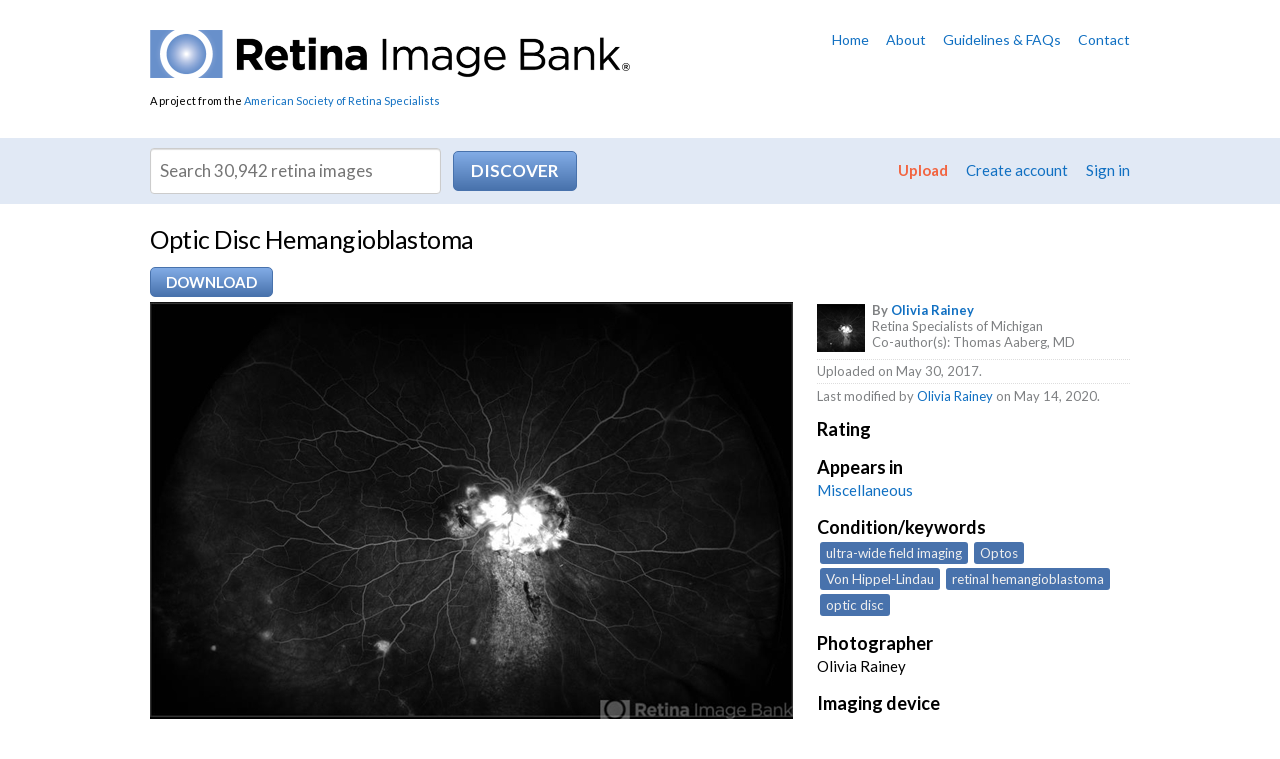

--- FILE ---
content_type: application/javascript
request_url: https://imagebank.asrs.org/scripts/wajax.js
body_size: 2092
content:
/*
* jQuery UI Wajax (Webitects-Ajax) v0.72
*
* Author: Sebastian Stefaniuk
*         www.webitects.com
*
* Created:         06-20-2012
* Last Modified:   07-10-2012
*
* Depends: jquery.ui.js        |\
*          jquery.ui.core.js   | > or use jquery-ui-x.x.x.custom.js
*          jquery.ui.widget.js |/
*
* Purpose:
* Creating a custom jquery ui widget with ajax functionalities.
* Binds click event to an element that performs ajax with given options.
* Depending on option, disabled the click event while ajax is performing.
* Changes html value (or value attribute for input tags) based on ajax state.
* 
* Options:
* * classOnWait    -> Class of the element when ajax is performing
* * classOnInit    -> Class of the element on widget init
* * classOnFail    -> Class of the element when ajax fails (500 Error usually)
* * classOnFinish  -> Class of the element when ajax succeeds
* * classOnDisabled-> Class of the element when wajax is disabled
*
* * htmlOnWait     -> The html (or 'value' attrib) of the element when ajax is performing
* * htmlOnInit     -> The html (or 'value' attrib) of the element on widget init
* * htmlOnFail     -> The html (or 'value' attrib) of the element when ajax fails (500 Error usually)
* * htmlOnFinish   -> The html (or 'value' attrib) of the element when ajax succeeds
* * htmlOnDisabled -> The html (or 'value' attrib) of the element when wajax is disabled
*
* * originalState  -> Boolean indication whether to return to original (init) state when ajax done (failed or succeeded)
* * results        -> The ajax results (if successful) 
* * singleClick    -> Boolean indicating whether to disable ajaxing while ajax is already performing (default = true)
* * form           -> If 'form' is supplied, data from this form will be serialized and used instead of 'data'
* * ajaxOnLoad     -> If set to true, the ajax will start immediately without need to click anywhere (default = false)
* * addData        -> Additional data to be submitted that is not in the form. Can only be used if 'form' is used. Use 'data' instead if not using 'form'
* * serverUrl, type, and data options correspond to $.ajax url, type, and data options
*
* Getters:
* * getData        -> Returns data
* * getResults     -> Returns results (ajax results if successful, otherwise null)
* * getServerUrl   -> Returns serverUrl
*
* Setters:
* * setData        -> Sets data (when 'data' changes before ajaxing, useful with 'onBefore' event)
*
* Events:
* * onBefore       -> Fires just before ajax is called
* * onSuccess      -> Fires when ajax call is successful
* * onError        -> Fires when ajax call failed (500 Error usually)
* * onAjaxing      -> Fires when ajax call starts
*
*/

(function ($) {

    $.widget('ui.wajax', {

        /////////////////////////////////////
        // options
        /////////////////////////////////////
        options: {
            addData: null,
            ajaxOnLoad: false,
            classOnWait: '',
            classOnInit: '',
            classOnFail: '',
            classOnFinish: '',
            classOnDisabled: '',
            data: '',
            form: null,
            htmlOnWait: null,
            htmlOnInit: null,
            htmlOnFail: null,
            htmlOnFinish: null,
            htmlOnDisabled: null,
            originalState: false,
            results: null,
            serverUrl: null,
            singleClick: true,
            type: 'Get'
        },

        /////////////////////////////////////
        // public functions
        /////////////////////////////////////
        enable: function () {
            this._init();
        },

        disable: function () {
            this._unbindClick();
            this._switchClass(this.options.classOnDisabled);
        },

        getData: function () {
            return this.options.data;
        },

        getResults: function () {
            return this.options.results;
        },

        getServerUrl: function () {
            return this.options.serverUrl;
        },

        onBefore: function (event) { },

        onSuccess: function (event) { },

        onError: function (event) { },

        onAjaxing: function (event) { },

        setData: function (d) {
            this.options.data = d;
        },

        /////////////////////////////////////
        // private functions
        /////////////////////////////////////
        _init: function () {
            // set default url to be 'href' value if anchor tag
            if (this.element.attr('href') && this.options.serverUrl == null)
                this.options.serverUrl = this.element.attr('href');

            // set initial html vars to be html of this element if null (or value attributes in input tags)
            this.options.htmlOnWait = this.options.htmlOnWait == null ? this._getHtml() : this.options.htmlOnWait;
            this.options.htmlOnInit = this.options.htmlOnInit == null ? this._getHtml() : this.options.htmlOnInit;
            this.options.htmlOnFail = this.options.htmlOnFail == null ? this._getHtml() : this.options.htmlOnFail;
            this.options.htmlOnFinish = this.options.htmlOnFinish == null ? this._getHtml() : this.options.htmlOnFinish;
            this.options.htmlOnDisabled = this.options.htmlOnDisabled == null ? this._getHtml() : this.options.htmlOnDisabled;

            this.isAjaxing = false;

            // initialize state
            this._initState();

            // only activate the click option if ajaxOnLoad == false
            if (this.options.ajaxOnLoad == false)
                this._bindClick(this);
            else
                this._doAjax(this);

        }, // END _init

        _initState: function () {
            // set initial html if set
            this._setHtml(this.options.htmlOnInit);

            // set initial class if set
            this._switchClass(this.options.classOnInit);
        }, // END _initState

        _bindClick: function (that) {
            this.element.bind('click', function (e) {
                if (that.options.singleClick && !that.isAjaxing) {
                    that._doAjax(that);
                }
                else if (!that.options.singleClick) {
                    that._doAjax(that);
                }

                if (e && e.preventDefault)
                    e.preventDefault;
                return false;
            });
        }, // END _bindClick

        _unbindClick: function (that) {
            this.element.unbind('click');
            this.element.bind('click', function (e) {
                if (e && e.preventDefault)
                    e.preventDefault;
                return false;
            });
        }, // END _unbindClick

        _doAjax: function (that) {
            this._trigger('onBefore');
            this.isAjaxing = true;
            this._setHtml(this.options.htmlOnWait);
            this._switchClass(this.options.classOnWait);
            this._trigger('onAjaxing');

            $.ajax({
                url: that._getUrl(),
                type: that.options.type,
                data: that._getData(),
                success: function (results) {
                    that.isAjaxing = false;
                    that.options.results = results;

                    if (that.options.originalState) {
                        that._initState();
                    }
                    else {
                        that._setHtml(that.options.htmlOnFinish);
                        that._switchClass(that.options.classOnFinish);
                    }

                    that._trigger('onSuccess');
                },
                error: function (status) {
                    that.isAjaxing = false;

                    if (that.options.originalState) {
                        that._initState();
                    }
                    else {
                        that._setHtml(that.options.htmlOnFail);
                        that._switchClass(that.options.classOnFail);
                    }

                    that._trigger('onError');
                }
            });
        }, // END _doAjax

        _getData: function () {
            // check if 'form' is not null
            // if not null, data is serialized through form.
            // And add additional data is appended if 'addData' is set
            if (this.options.form != null) {
                var data = this.options.form.serialize();
                if (this.options.addData != null)
                    data += '&' + this.options.addData;
                return data;
            }
            return this.options.data;
        }, // END _getData

        _getClassArray: function () {
            var classArray = new Array();
            classArray.push(this.options.classOnInit);
            classArray.push(this.options.classOnWait);
            classArray.push(this.options.classOnFail);
            classArray.push(this.options.classOnFinish);
            classArray.push(this.options.classOnDisabled);
            return classArray;
        }, // END _getClassArray

        _getHtml: function () {
            if (this.element.is('input')) {
                return this.element.attr('value');
            }
            else {
                return this.element.html();
            }
        }, // END _getHtml

        _getUrl: function () {
            // check if 'form' is not null
            // if not null, serverUrl is form action url.
            if (this.options.form != null)
                return this.options.form.attr('action');
            return this.options.serverUrl;
        }, // END _getUrl

        _removeClass: function (cls) {
            this.element.removeClass(cls);
        }, // END _removeClass

        _switchClass: function (cls) {
            var classArray = this._getClassArray();
            var eClass = this.element.attr('class');
            for (var i = 0; i < classArray.length; i++) {
                if (classArray[i] != cls)
                    this._removeClass(classArray[i]);
            }
            this.element.addClass(cls);
        }, // END _switchClass

        _setHtml: function (html) {
            if (this.element.is('input')) {
                this.element.attr('value', html);
            }
            else {
                this.element.html(html);
            }
        } // END _setHtml

    });
    // END wajax

})(jQuery);

--- FILE ---
content_type: application/javascript
request_url: https://imagebank.asrs.org/scripts/utils/w.ie-prototype-fixes.js
body_size: 432
content:
// Add ECMA262-5 method binding if not supported natively
//
if (!('bind' in Function.prototype)) {
    Function.prototype.bind = function (owner) {
        var that = this;
        if (arguments.length <= 1) {
            return function () {
                return that.apply(owner, arguments);
            };
        } else {
            var args = Array.prototype.slice.call(arguments, 1);
            return function () {
                return that.apply(owner, arguments.length === 0 ? args : args.concat(Array.prototype.slice.call(arguments)));
            };
        }
    };
}

// Add ECMA262-5 string trim if not supported natively
//
if (!('trim' in String.prototype)) {
    String.prototype.trim = function () {
        return this.replace(/^\s+/, '').replace(/\s+$/, '');
    };
}

// Add ECMA262-5 Array methods if not supported natively
//
if (!('indexOf' in Array.prototype)) {
    Array.prototype.indexOf = function (find, i /*opt*/) {
        if (i === undefined) i = 0;
        if (i < 0) i += this.length;
        if (i < 0) i = 0;
        for (var n = this.length; i < n; i++)
            if (i in this && this[i] === find)
                return i;
        return -1;
    };
}

if (!('lastIndexOf' in Array.prototype)) {
    Array.prototype.lastIndexOf = function (find, i /*opt*/) {
        if (i === undefined) i = this.length - 1;
        if (i < 0) i += this.length;
        if (i > this.length - 1) i = this.length - 1;
        for (i++; i-- > 0; ) /* i++ because from-argument is sadly inclusive */
            if (i in this && this[i] === find)
                return i;
        return -1;
    };
}

if (!('forEach' in Array.prototype)) {
    Array.prototype.forEach = function (action, that /*opt*/) {
        for (var i = 0, n = this.length; i < n; i++)
            if (i in this)
                action.call(that, this[i], i, this);
    };
}

if (!('map' in Array.prototype)) {
    Array.prototype.map = function (mapper, that /*opt*/) {
        var other = new Array(this.length);
        for (var i = 0, n = this.length; i < n; i++)
            if (i in this)
                other[i] = mapper.call(that, this[i], i, this);
        return other;
    };
}

if (!('filter' in Array.prototype)) {
    Array.prototype.filter = function (filter, that /*opt*/) {
        var other = [], v;
        for (var i = 0, n = this.length; i < n; i++)
            if (i in this && filter.call(that, v = this[i], i, this))
                other.push(v);
        return other;
    };
}

if (!('every' in Array.prototype)) {
    Array.prototype.every = function (tester, that /*opt*/) {
        for (var i = 0, n = this.length; i < n; i++)
            if (i in this && !tester.call(that, this[i], i, this))
                return false;
        return true;
    };
}

if (!('some' in Array.prototype)) {
    Array.prototype.some = function (tester, that /*opt*/) {
        for (var i = 0, n = this.length; i < n; i++)
            if (i in this && tester.call(that, this[i], i, this))
                return true;
        return false;
    };
}